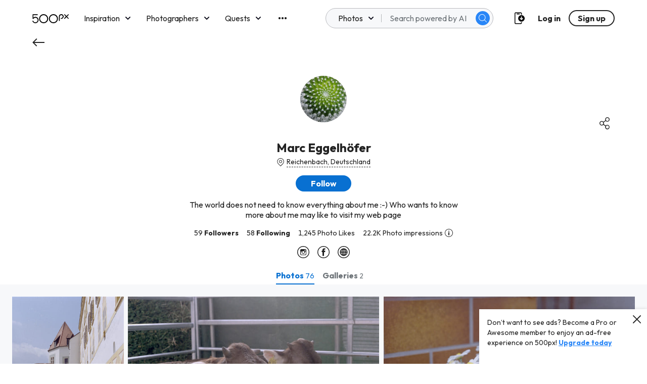

--- FILE ---
content_type: image/svg+xml
request_url: https://500px.com/staticV2/media/addToGallery.a11c85e7.svg
body_size: 532
content:
<svg width="24" height="24" viewBox="0 0 24 24" fill="none" xmlns="http://www.w3.org/2000/svg">
<path fill-rule="evenodd" clip-rule="evenodd" d="M16.47 7.53H23.2935C23.4807 7.5296 23.6604 7.6037 23.793 7.73596C23.9255 7.86822 24 8.04776 24 8.235V23.2935C24.0004 23.481 23.9261 23.6609 23.7935 23.7935C23.6609 23.9261 23.481 24.0004 23.2935 24H8.235C8.04776 24 7.86822 23.9255 7.73596 23.793C7.6037 23.6604 7.5296 23.4807 7.53 23.2935V16.47H0.706503C0.519266 16.4704 0.339561 16.3963 0.207023 16.264C0.0744852 16.1318 1.58867e-06 15.9522 1.58867e-06 15.765V0.706503C-0.000396167 0.519006 0.0739102 0.339072 0.206491 0.206491C0.339072 0.0739102 0.519006 -0.000396167 0.706503 1.58867e-06H15.765C15.9522 1.58867e-06 16.1318 0.0744852 16.264 0.207023C16.3963 0.339561 16.4704 0.519266 16.47 0.706503V7.53ZM1.4115 1.4085V15.0585H15.0615V1.4085H1.4115ZM8.9385 22.5885H22.5885V8.9415H16.47V15.765C16.4704 15.9521 16.3963 16.1317 16.264 16.264C16.1317 16.3963 15.9521 16.4704 15.765 16.47H8.9385V22.5885ZM8.9415 7.53H12C12.2599 7.51802 12.5054 7.64985 12.6389 7.87315C12.7724 8.09644 12.7724 8.37506 12.6389 8.59836C12.5054 8.82166 12.2599 8.95349 12 8.9415H8.9415V12C8.95349 12.2599 8.82166 12.5054 8.59836 12.6389C8.37506 12.7724 8.09644 12.7724 7.87315 12.6389C7.64985 12.5054 7.51802 12.2599 7.53 12V8.9415H4.47C4.09287 8.92411 3.79605 8.61329 3.79605 8.23575C3.79605 7.85822 4.09287 7.54739 4.47 7.53H7.53V4.47C7.54739 4.09287 7.85822 3.79605 8.23575 3.79605C8.61329 3.79605 8.92411 4.09287 8.9415 4.47V7.53Z" fill="#222222"/>
</svg>
